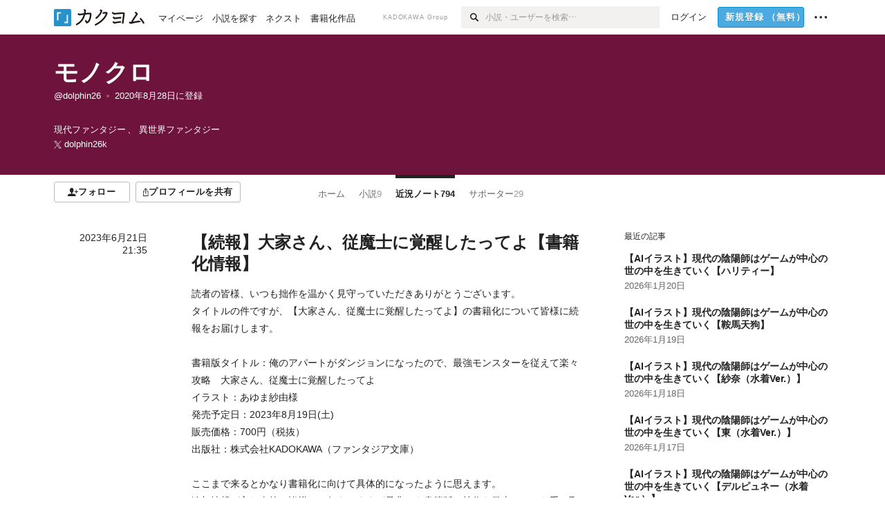

--- FILE ---
content_type: text/html; charset=utf-8
request_url: https://kakuyomu.jp/users/dolphin26/news/16817330659208532915
body_size: 16459
content:
<!DOCTYPE html><html lang="ja"><head><meta charSet="utf-8" data-next-head=""/><meta name="viewport" content="width=device-width, minimum-scale=1.0, maximum-scale=1.0, user-scalable=no, viewport-fit=cover" data-next-head=""/><link rel="manifest" href="/manifest.json" data-next-head=""/><link rel="icon" sizes="256x256" href="/images/brand/favicons/app-256.png" data-next-head=""/><link rel="shortcut icon" href="/images/brand/favicons/favicon.ico" data-next-head=""/><link rel="apple-touch-icon" sizes="180x180" href="/images/brand/favicons/ios-180.png" data-next-head=""/><link rel="apple-touch-icon" sizes="152x152" href="/images/brand/favicons/ios-152.png" data-next-head=""/><link rel="apple-touch-icon" sizes="120x120" href="/images/brand/favicons/ios-120.png" data-next-head=""/><link rel="apple-touch-icon" sizes="76x76" href="/images/brand/favicons/ios-76.png" data-next-head=""/><link rel="apple-touch-icon" href="/images/brand/favicons/ios-60.png" data-next-head=""/><meta name="apple-itunes-app" content="app-id=1081762516" data-next-head=""/><meta name="keywords" content="カクヨム,kakuyomu,KADOKAWA,はてな,無料,小説,Web小説,ライトノベル,投稿,二次創作" data-next-head=""/><title data-next-head="">【続報】大家さん、従魔士に覚醒したってよ【書籍化情報】／モノクロの近況ノート - カクヨム</title><meta name="robots" content="index,follow" data-next-head=""/><meta name="description" content="読者の皆様、いつも拙作を温かく見守っていただきありがとうございます。
タイトルの件ですが、【大家さん、従魔士に覚醒したってよ】の書籍化について皆様に続報をお届けします。

書籍版タイトル：俺のアパー…" data-next-head=""/><meta name="twitter:card" content="summary_large_image" data-next-head=""/><meta name="twitter:site" content="@kaku_yomu" data-next-head=""/><meta property="og:title" content="【続報】大家さん、従魔士に覚醒したってよ【書籍化情報】／モノクロの近況ノート - カクヨム" data-next-head=""/><meta property="og:description" content="読者の皆様、いつも拙作を温かく見守っていただきありがとうございます。
タイトルの件ですが、【大家さん、従魔士に覚醒したってよ】の書籍化について皆様に続報をお届けします。

書籍版タイトル：俺のアパー…" data-next-head=""/><meta property="og:url" content="https://kakuyomu.jp/users/dolphin26/news/16817330659208532915" data-next-head=""/><meta property="og:type" content="article" data-next-head=""/><meta property="og:image" content="https://cdn-static.kakuyomu.jp/images/common/ogimage.png" data-next-head=""/><meta property="og:site_name" content="カクヨム - 「書ける、読める、伝えられる」新しいWeb小説サイト" data-next-head=""/><link rel="preload" href="/_next/static/css/39b90c87176b2424.css" as="style"/><link rel="preload" href="/_next/static/css/b4f3c961cbd66a82.css" as="style"/><link rel="preload" href="/_next/static/css/54682ab967aa0a28.css" as="style"/><link rel="preload" href="/_next/static/css/a14ace2c078739d5.css" as="style"/><link rel="preload" href="/_next/static/css/fd0829b88a1c292e.css" as="style"/><link rel="preload" href="/_next/static/css/4acc8af2358e618a.css" as="style"/><link rel="stylesheet" href="/_next/static/css/39b90c87176b2424.css" data-n-g=""/><link rel="stylesheet" href="/_next/static/css/b4f3c961cbd66a82.css" data-n-p=""/><link rel="stylesheet" href="/_next/static/css/54682ab967aa0a28.css" data-n-p=""/><link rel="stylesheet" href="/_next/static/css/a14ace2c078739d5.css" data-n-p=""/><link rel="stylesheet" href="/_next/static/css/fd0829b88a1c292e.css" data-n-p=""/><link rel="stylesheet" href="/_next/static/css/4acc8af2358e618a.css" data-n-p=""/><noscript data-n-css=""></noscript><script defer="" noModule="" src="/_next/static/chunks/polyfills-42372ed130431b0a.js"></script><script src="/_next/static/chunks/webpack-c85b6fba095626f4.js" defer=""></script><script src="/_next/static/chunks/framework-96ee9f41dd0e931c.js" defer=""></script><script src="/_next/static/chunks/main-2f8098e69b432741.js" defer=""></script><script src="/_next/static/chunks/pages/_app-3fd321c8d4f2ec9d.js" defer=""></script><script src="/_next/static/chunks/379-ebad3374b6307609.js" defer=""></script><script src="/_next/static/chunks/1820-4a204bd1655b5de9.js" defer=""></script><script src="/_next/static/chunks/2867-3dd2b226244a4019.js" defer=""></script><script src="/_next/static/chunks/8992-93532b34383e46ea.js" defer=""></script><script src="/_next/static/chunks/5391-6d1012512724e0df.js" defer=""></script><script src="/_next/static/chunks/5487-0e97e48982c30881.js" defer=""></script><script src="/_next/static/chunks/8254-4f68f6a8dfa7159d.js" defer=""></script><script src="/_next/static/chunks/5751-9cbaf8518313383e.js" defer=""></script><script src="/_next/static/chunks/3682-474b9bb22ffdb494.js" defer=""></script><script src="/_next/static/chunks/1548-8c465a53b34f06d0.js" defer=""></script><script src="/_next/static/chunks/824-df7bde710a615d87.js" defer=""></script><script src="/_next/static/chunks/7669-ed4268a1ee4aa120.js" defer=""></script><script src="/_next/static/chunks/1304-7933a2483907ce8f.js" defer=""></script><script src="/_next/static/chunks/5055-2eb9c78d91e5a53b.js" defer=""></script><script src="/_next/static/chunks/3481-beed94442c5fb1f0.js" defer=""></script><script src="/_next/static/chunks/1376-5229109e644a5d26.js" defer=""></script><script src="/_next/static/chunks/8041-286be9bf3e3e9034.js" defer=""></script><script src="/_next/static/chunks/pages/users/%5BuserScreenName%5D/news/%5BuserNewsEntryId%5D-d8b59159477e4e99.js" defer=""></script><script src="/_next/static/MxK3dizAM1s3MVBLENQBu/_buildManifest.js" defer=""></script><script src="/_next/static/MxK3dizAM1s3MVBLENQBu/_ssgManifest.js" defer=""></script></head><body><link rel="preload" as="image" href="https://cdn-static.kakuyomu.jp/image/P87aZKi0"/><div id="__next"><div id="template-root" class="Root_container__wvsyR Root_regular__eU0o_ isRegular"><div><div id="app"><div class="RegularMediaGlobalHeader_regularGlobalHeader__hFOw3 RegularMediaGlobalHeader_fixed__K9_Qv"><div class="ConstrainWidthLayout_constrainWidthLayout__h5f9f ConstrainWidthLayout_isRegular__oUKa9 ConstrainWidthLayout_fluidWidth__AmZWJ"><div class="RegularMediaGlobalHeader_inner__Yy7SH"><div class="RegularMediaGlobalHeader_primary___yfx6"><div class="RegularMediaGlobalHeader_logo__vHZpg"><a href="/" class="LinkAppearance_link__POVTP"><svg class="Logo_kakuyomuLogo__o0o0_ " height="25" viewBox="0 0 132 25" width="132" xmlns="http://www.w3.org/2000/svg" role="img" aria-label="カクヨム"><rect fill="#2792ca" height="24.90953" rx="1.64958" width="24.90953" y=".09047"></rect><path d="m6.509 16.469h-1.966v-11.835h5.608v1.965h-3.642z" fill="#fff"></path><path d="m20.367 20.457h-5.2v-1.966h3.234v-9.87h1.966z" fill="#fff"></path><g fill="#231815"><path d="m51.79962 5.35384c-1.32522.03565-3.25717.14635-5.88463.42815a26.995 26.995 0 0 0 .35582-4.29857v-.0901l-2.32138-1.39332-1.18985 1.98291 1.20847.72541a21.535 21.535 0 0 1 -.41388 3.35173c-1.82387.23239-3.90253.53475-6.27724.93394l-1.97606-1.10578-1.12934 2.01769 2.69 1.505.05532-.00959c.05134-.00873 2.72064-.46406 6.0191-.90834a21.73291 21.73291 0 0 1 -11.1559 13.2503l-.14131.07174 1.04226 2.06644.14267-.07449a23.93558 23.93558 0 0 0 12.58973-15.62796c2.06812-.24439 4.18865-.44611 5.94789-.50944.66768 0 .65817.11509.64267.56481-.56754 6.98884-2.88942 9.51545-3.86772 9.97608a5.784 5.784 0 0 0 -2.18363-2.46981l-.13282-.09228-1.29611 1.93663.15281.08324a3.72124 3.72124 0 0 1 1.64813 2.56569.83889.83889 0 0 0 .9755.68836c5.31813-.6522 6.68684-8.42016 7.03633-12.71259.09212-1.68176-.24672-2.86288-2.53683-2.85585z"></path><path d="m61.43365 14.49378c4.89059-3.95761 7.80677-8.03077 8.66773-12.10585l.06244-.28261-2.8321-1.69757-1.18986 1.98264 1.35362.81222c-.474 1.47794-2.11764 5.12446-7.51622 9.49392l-.1235.1 1.45439 1.79724z"></path><path d="m71.20414 4.6049-.14952.0304a16.20882 16.20882 0 0 1 -1.02924 2.36543s1.46989-.15372 2.32551-.234c.74554-.06992 1.18277-.12064 1.8898-.16239.68978-.03159.80093.0975.63016.549-1.302 3.25163-5.0845 9.72652-15.89714 15.0209l-.14295.0701 1.01706 2.07684.14267-.06956c12.07083-5.91062 16.06023-13.2267 17.36676-17.11154.35229-1.12081.50349-2.89987-1.98227-2.88909-1.0184.04607-2.40205.14771-4.17084.35391z"></path><path d="m97.294 11.44867c-3.51453.14842-7.81416.72345-9.18229.89762l-1.83421-1.55982-1.499 1.76274 2.791 2.32494.07065-.011c.057-.00876 5.6579-.92172 9.68616-1.0915l.28011-2.32987z"></path><path d="m96.78681 17.62064a40.54123 40.54123 0 0 0 -9.00594 1.19961l-1.81011-1.41989-1.42728 1.82 2.74776 2.15351.08-.02547a36.66524 36.66524 0 0 1 9.41664-1.4154l.27813-2.30216c-.13423-.01174-.2792-.0102-.2792-.0102z"></path><path d="m123.7343 16.75852a78.21841 78.21841 0 0 0 -8.93237 1.56766c-.18664.04246-.53.08828-.23932-.41463 1.95012-3.37348 4.68325-7.25778 6.18118-9.33111.71758-.99254.93-1.82681.13028-2.49871l-2.70293-2.3035-1.49957 1.76 2.102 1.7915a93.76352 93.76352 0 0 0 -7.46747 11.73842l-1.95717-.96483-1.02253 2.07383 2.88413 1.4218.058-.01588a100.85871 100.85871 0 0 1 12.98517-2.55579l1.33322-.13371a9.12374 9.12374 0 0 0 -1.85262-2.13505z"></path><path d="m130.96352 20.39321c-1.41742-3.747-5.312-7.31275-5.47744-7.46281l-.11775-.1068-1.55489 1.71153.11775.10707c.0367.03286 3.65966 3.37212 4.87005 6.569l.05587.14869 2.16282-.818z"></path><path d="m87.45664 5.8359-2.56209-1.68113-1.269 1.93362 3.267 2.14311.05745-.00658c3.574-.46762 6.96756-.81676 12.093-1.04168 1.15509-.08042 1.08244.02336.95084.86043l-1.7532 12.91394 2.29153.31081s1.70691-12.5877 1.87517-13.81276.07955-2.62489-2.31312-2.59426c-3.21591.10503-8.2074.39086-12.63758.9745z"></path></g></svg></a></div><ul class="RegularMediaGlobalHeader_links__DudoA"><li class="RegularGlobalHeaderLink_link__uLcBV RegularGlobalHeaderLink_reducePaddingZero__SHdso"><a href="/my/antenna/works" class="LinkAppearance_link__POVTP"><span class="">マイページ</span></a></li><li class="RegularGlobalHeaderLink_link__uLcBV "><a href="/explore" class="LinkAppearance_link__POVTP"><span class="">小説を探す</span></a></li><li class="RegularGlobalHeaderLink_link__uLcBV "><a href="/next" class="LinkAppearance_link__POVTP"><span class="">ネクスト</span></a></li><li class="RegularGlobalHeaderLink_link__uLcBV "><a href="/publication/" class="LinkAppearance_link__POVTP"><span class="">書籍化作品</span></a></li></ul></div><div class="RegularMediaGlobalHeader_secondary__pTLT4"><div class="RegularMediaGlobalHeader_kadokawaGroup__p0ZLV">KADOKAWA Group</div><div class="RegularGlobalHeaderSearchForm_searchForm__YyJBc"><form class="RegularGlobalHeaderSearchForm_form__kusGu" action="/search" method="GET"><input class="RegularGlobalHeaderSearchForm_input__QzUPB" type="text" placeholder="小説・ユーザーを検索…" autoComplete="on" name="q"/><button class="RegularGlobalHeaderSearchForm_submit___d3g0" type="submit" aria-label="検索"><svg xmlns="http://www.w3.org/2000/svg" class="Icons_icon__kQc4i" width="12" height="12" viewBox="0 0 12 12"><path d="m7.00444 6.99871a3.1732 3.1732 0 1 1 0-4.48376 3.18107 3.18107 0 0 1 0 4.48376zm1.11521-5.60661a4.753 4.753 0 1 0 -.73329 7.32525l3.0019 2.99427a.94521.94521 0 0 0 1.33674-1.33673l-3.00956-2.99426a4.75212 4.75212 0 0 0 -.59579-5.98853z" fill="currentColor"></path></svg></button></form></div><ul class="RegularMediaGlobalHeader_links__DudoA RegularMediaGlobalHeader_isGuest__9pnlv"><li class="GlobalHeaderGuestLink_guestLink___fXtl"><a href="/login?location=%2Fusers%2Fdolphin26%2Fnews%2F16817330659208532915"><span>ログイン</span></a></li><li class="RegularMediaGlobalHeader_signupButton__5cUj8"><a href="/signup" class="LinkAppearance_link__POVTP"><span class="ButtonAppearance_buttonAppearance__bQQjV ButtonAppearance_medium__fRMEE ButtonAppearance_primary__hlhrN   "><div class="RegularMediaGlobalHeader_signupButtonLabel__BWzhx">新規登録<span>（無料）</span></div></span></a></li><li><div class="RegularGlobalHeaderInfoItem_menuButton__Pj_lo"><svg xmlns="http://www.w3.org/2000/svg" class="" width="18" height="18" viewBox="0 0 18 18"><circle fill="currentColor" cx="1.93671" cy="8.93127" r="1.78551"></circle><circle fill="currentColor" cx="9.1512" cy="8.93127" r="1.78551"></circle><circle fill="currentColor" cx="16.36569" cy="8.93127" r="1.78551"></circle></svg></div></li></ul></div></div></div></div><div class="DefaultTemplate_fixed__DLjCr  DefaultTemplate_isWeb__QRPlB "><div class="ProfileHeader_profileHeader__Xnj4I"><div style="background:#6E133C"><div class="ConstrainWidthLayout_constrainWidthLayout__h5f9f ConstrainWidthLayout_isRegular__oUKa9 ConstrainWidthLayout_fluidWidth__AmZWJ"><div class="NormalUserProfileHeader_normalUserProfileHeader__H5J2Q"><h1 class="Heading_heading__lQ85n Heading_left__RVp4h Heading_size-2l__rAFn3"><div class="HeaderTextColorByUserColor_white__kOncn"><a href="/users/dolphin26" class="LinkAppearance_link__POVTP LinkAppearance_hoverunderline__gChlS">モノクロ</a></div></h1><div class="HeaderTextColorByUserColor_white__kOncn"><div class="NormalUserProfileHeader_metaContents__O90lV Gap_size-4l___YwbP Gap_direction-y__Ee6Qv"><ul class="Meta_meta__7tVPt Meta_disc__uPSnA Meta_translucent__mn_6c Meta_lineHeightXsmall__66NnD Meta_fontSizeSmall__PPGF7 "><li class="Meta_metaItemWrapper__JzV2P Meta_normal__u9LT4"><div class="Meta_metaItem__8eZTP"><a href="/users/dolphin26" class="LinkAppearance_link__POVTP LinkAppearance_hoverunderline__gChlS">@dolphin26</a></div></li><li class="Meta_metaItemWrapper__JzV2P Meta_normal__u9LT4"><div class="Meta_metaItem__8eZTP"><time dateTime="2020-08-28T11:42:02.000Z">2020年8月28日</time>に登録</div></li></ul><div><ul class="Meta_meta__7tVPt Meta_comma__6_IEm Meta_inherit__Hhml2 Meta_lineHeightSmall__UdKXq Meta_fontSizeSmall__PPGF7 "><li class="Meta_metaItemWrapper__JzV2P Meta_normal__u9LT4"><div class="Meta_metaItem__8eZTP">現代ファンタジー</div></li><li class="Meta_metaItemWrapper__JzV2P Meta_normal__u9LT4"><div class="Meta_metaItem__8eZTP">異世界ファンタジー</div></li></ul><div class="UserHeaderItem_twitterLink__SmH81"><a href="https://twitter.com/dolphin26k" target="_blank" rel="noopener" class="LinkAppearance_link__POVTP LinkAppearance_hoverunderline__gChlS"><div class="UserHeaderItem_twitterLinkInner__FWnp0"><svg xmlns="http://www.w3.org/2000/svg" class="Icons_icon__kQc4i" width="250" height="250" viewBox="0 0 250 250"><path d="M148.023 106.062L238.113 1.34009H216.764L138.539 92.269L76.0611 1.34009H4L98.4792 138.841L4 248.658H25.3496L107.957 152.634L173.939 248.658H246L148.018 106.062H148.023ZM118.782 140.052L109.209 126.36L33.0422 17.4118H65.834L127.301 105.337L136.874 119.029L216.774 233.317H183.983L118.782 140.057V140.052Z" fill="currentColor"></path></svg><span>dolphin26k</span></div></a></div></div></div></div></div></div></div></div><div class="ConstrainWidthLayout_constrainWidthLayout__h5f9f ConstrainWidthLayout_isRegular__oUKa9 ConstrainWidthLayout_fixedWidth__mR65l"><nav role="navigation" class="ProfileNavigationBar_navigation__f30LZ"><div class="ProfileNavigationBar_navigationButtonWrapper__9zjRz"><ul class="ProfileNavigationBar_followButtonList__MD_ku"><li><button type="button" class="Button_button__kcHya Button_widthauto__ahiiT Button_heightauto__BdNgx"><span style="width:110px" class="ButtonAppearance_buttonAppearance__bQQjV ButtonAppearance_medium__fRMEE ButtonAppearance_simple__wr58B   "><div class="Layout_layout__5aFuw Layout_items-normal__4mOqD Layout_justify-center__CcJQB Layout_direction-row__boh0Z Layout_gap-4s__C_lVp"><svg xmlns="http://www.w3.org/2000/svg" class="Icons_icon__kQc4i" height="140" width="175" viewBox="0 0 175 140"><path d="m174.3 57.949h-25.34v-25.4296h-10.64v25.4296h-25.517v10.633h25.517v25.5192h10.64v-25.5192h25.34zm-98.7115 40.7596v-18.1636c12.7596-5.2276 21.98-20.8222 21.98-39.34 0-22.68-5.0512-41.20200928-31.2788-41.20200928-26.32 0-31.367 18.51920928-31.367 41.20200928 0 18.5192 9.3926 34.202 22.1522 39.431v18.1622c-58.92884 1.9488-57.07524269 20.9108-57.07524269 41.2018h135.48734269c0-22.949 1.949-39.961-59.8985-41.2914z" fill="currentColor"></path></svg><div>フォロー</div></div></span></button></li><li><button type="button" class="Button_button__kcHya Button_widthauto__ahiiT Button_heightauto__BdNgx"><span class="ButtonAppearance_buttonAppearance__bQQjV ButtonAppearance_medium__fRMEE ButtonAppearance_simple__wr58B   "><span class="ShareButton_share__Vjk5Q"><svg xmlns="http://www.w3.org/2000/svg" class="Icons_icon__kQc4i" fill="none" height="14" viewBox="0 0 10 14" width="10"><path clip-rule="evenodd" d="m5.18341 9.61552v-7.48561l2.0519 2.18869.72953-.68394-3.28143-3.5002-3.28144 3.5002.72954.68394 2.0519-2.18869v7.48561zm-2.59309-4.25h-2.59032v8.49998h9.4v-8.49998h-2.6v1h1.6v6.49998h-7.4v-6.49998h1.59032z" fill="currentColor" fill-rule="evenodd"></path></svg><span>プロフィールを共有</span></span></span></button><div></div></li></ul></div><div class="ProfileNavigationBar_profileTabWrapper__AKt7h"><ul class="Tab_ul__raAoj"><li class="ProfileTab_tabVisibleWrapper__ZV7WO"><ul class="ProfileTab_tabVisibleList__3NURj"><li class=""><a href="/users/dolphin26" class="LinkAppearance_link__POVTP LinkAppearance_block__UJrud"><div class="TabItem_tabItem__zfuRk TabItem_paddings-pr-1s__dE75v"><div class="TabItem_tabItemInner__CKeDv TabItem_border-top__CT0J_"><span>ホーム</span></div></div></a></li><li class=""><a href="/users/dolphin26/works" class="LinkAppearance_link__POVTP LinkAppearance_block__UJrud"><div class="TabItem_tabItem__zfuRk TabItem_paddings-px-1s__FZgiM"><div class="TabItem_tabItemInner__CKeDv TabItem_border-top__CT0J_"><span>小説</span><span class="Count_count__wZuab"><span class="TabItem_tabItemCount__DGkA6">9</span></span></div></div></a></li><li class=""><a href="/users/dolphin26/news" class="LinkAppearance_link__POVTP LinkAppearance_block__UJrud"><div class="TabItem_tabItem__zfuRk TabItem_active__56uVd TabItem_paddings-px-1s__FZgiM"><div class="TabItem_tabItemInner__CKeDv TabItem_border-top__CT0J_"><span>近況ノート</span><span class="Count_count__wZuab"><span class="TabItem_tabItemCount__DGkA6">794</span></span></div></div></a></li><li class=""><a href="/users/dolphin26/supporters" class="LinkAppearance_link__POVTP LinkAppearance_block__UJrud"><div class="TabItem_tabItem__zfuRk TabItem_paddings-px-1s__FZgiM"><div class="TabItem_tabItemInner__CKeDv TabItem_border-top__CT0J_"><span>サポーター</span><span class="Count_count__wZuab"><span class="TabItem_tabItemCount__DGkA6">29</span></span></div></div></a></li></ul></li></ul></div></nav><div class="ProfileTemplate_content__m3zNT"><div class=" Gap_size-4l___YwbP Gap_direction-y__Ee6Qv"><div class="UserNewsEntry_userNewsEntry__jBl0e"><div class="StackLayout_stackLayout__ISVxj StackLayout_isRegular__4kuZy StackLayout_initial__rTBCk StackLayout_xlarge__yUjZN"><div style="width:135px"><div class="UserNewsEntry_time__ngJR9"><time dateTime="2023-06-21T21:35:11.000Z">2023年6月21日 21:35</time></div></div><div class="StackLayout_center__BinGr" style="min-width:0"><div class=" Gap_size-4l___YwbP Gap_direction-y__Ee6Qv"><div class=" Gap_size-m__thYv4 Gap_direction-y__Ee6Qv"><div class=" Gap_size-5s__Zrs2X Gap_direction-y__Ee6Qv"><h2 class="Heading_heading__lQ85n Heading_left__RVp4h Heading_size-1l__ncs7B">【続報】大家さん、従魔士に覚醒したってよ【書籍化情報】</h2></div><div><div class=" Gap_size-4l___YwbP Gap_direction-y__Ee6Qv"><div class=" Gap_size-m__thYv4 Gap_direction-y__Ee6Qv"><div>読者の皆様、いつも拙作を温かく見守っていただきありがとうございます。<br/>タイトルの件ですが、【大家さん、従魔士に覚醒したってよ】の書籍化について皆様に続報をお届けします。<br/><br/>書籍版タイトル：俺のアパートがダンジョンになったので、最強モンスターを従えて楽々攻略　大家さん、従魔士に覚醒したってよ<br/>イラスト：あゆま紗由様<br/>発売予定日：2023年8月19日(土)<br/>販売価格：700円（税抜）<br/>出版社：株式会社KADOKAWA（ファンタジア文庫）<br/><br/>ここまで来るとかなり書籍化に向けて具体的になったように思えます。<br/>追加情報が入り次第、皆様にお伝えしますが是非とも書籍版の拙作を発売してから手に取っていただければ幸いです。<br/>最後になりますが、あゆま紗由様よりいただいているサクラ（リリスVer）のラフ画を紹介いたしますのでそちらもご覧下さい。<br/>ラフ画でも十分可愛いので、これがイラストとして完成したらどうなるのか楽しみで仕方ありません。<br/><br/>モノクロ</div><div class="partialGiftWidgetWeakText WeakText_weakText__k2on6 WeakText_regular__X06bc "><div class="partialGiftWidgetActivityName"><a href="/users/dolphin26" class="LinkAppearance_link__POVTP">モノクロ</a></div></div><a class="ReadableUserNewsEntryBody_imageLink__VzpnC" target="_blank" rel="noopener" href="https://cdn-static.kakuyomu.jp/image/P87aZKi0"><img class="ReadableUserNewsEntryBody_img__Djm8f" src="https://cdn-static.kakuyomu.jp/image/P87aZKi0" alt=""/></a></div><div class=" Gap_size-m__thYv4 Gap_direction-y__Ee6Qv"><div class="Layout_layout__5aFuw Layout_items-normal__4mOqD Layout_justify-spaceBetween__dQcuh Layout_direction-row__boh0Z"><div class="Layout_layout__5aFuw Layout_items-center__IBCoH Layout_justify-normal__zqNe7 Layout_direction-row__boh0Z"><button type="button" class="Button_button__kcHya Button_widthauto__ahiiT Button_heightauto__BdNgx"><div class="Box_box__sHu1L Box_padding-pr-1s__Ey0QO"><div class="Typography_fontSize-3l__zYLOs Typography_color-lightGray__D4PXo Typography_hoverColor-gray__goe38 Typography_disabledColor-paleGray__UC9Q_ Base_inline__bKcc9"><span class="UserNewsEntryLikeSection_iconLike__8J6yr"><svg xmlns="http://www.w3.org/2000/svg" class="Icons_icon__kQc4i" height="140" width="160" viewBox="0 0 160 140"><path fill="currentColor" d="m25.5503 59h-25.5503v81.452h25.5503z"></path><path fill="currentColor" d="m160 76.7972v-19.2715h-59.24v-57.5257h-21.2895l-39.4583 76.7972h-.0122v63.2028h96.347z"></path></svg></span></div></div></button><button type="button" class="Button_button__kcHya Button_widthauto__ahiiT Button_heightauto__BdNgx"><div class="Layout_layout__5aFuw Layout_items-end__6mzy5 Layout_justify-normal__zqNe7 Layout_direction-row__boh0Z Layout_gap-5s__RcxLn"><span>15<!-- -->件<!-- -->のいいね</span><div class="Typography_lineHeight-unit__1hryM Base_inline__bKcc9"><svg xmlns="http://www.w3.org/2000/svg" class="Icons_icon__kQc4i Icons_withText__5RI4r" fill="none" width="140" height="140" viewBox="0 0 140 140"><path d="m4.14526 38.8624 63.69024 63.6876 64.5495-64.55" stroke="currentColor" stroke-miterlimit="10" stroke-width="8.4"></path></svg></div></div></button></div><ul class="SocialButtons_socialButtons__LDyKu"><li><a class="SocialButtons_socialButtonsLink__dO__k" href="https://twitter.com/intent/tweet?url=https%3A%2F%2Fkakuyomu.jp%2Fusers%2Fdolphin26%2Fnews%2F16817330659208532915&amp;text=%E3%80%90%E7%B6%9A%E5%A0%B1%E3%80%91%E5%A4%A7%E5%AE%B6%E3%81%95%E3%82%93%E3%80%81%E5%BE%93%E9%AD%94%E5%A3%AB%E3%81%AB%E8%A6%9A%E9%86%92%E3%81%97%E3%81%9F%E3%81%A3%E3%81%A6%E3%82%88%E3%80%90%E6%9B%B8%E7%B1%8D%E5%8C%96%E6%83%85%E5%A0%B1%E3%80%91+-+%E3%82%AB%E3%82%AF%E3%83%A8%E3%83%A0" target="_blank" rel="noopener"><svg class="SocialIcons_icon__aiV0m SocialIcons_sphere__hnlcA" xmlns="http://www.w3.org/2000/svg" width="14" height="14" viewBox="0 0 1000 1000"><title>X</title><rect width="1000" height="1000" fill="#000"></rect><path d="M547.568 461.368L733.704 245H689.596L527.974 432.87L398.887 245H250L445.205 529.092L250 755.987H294.111L464.788 557.591L601.113 755.987H750L547.557 461.368H547.568ZM487.152 531.595L467.374 503.306L310.005 278.206H377.756L504.755 459.869L524.533 488.158L689.617 724.292H621.865L487.152 531.606V531.595Z" fill="#fff"></path></svg></a></li><li><a class="SocialButtons_socialButtonsLink__dO__k" href="https://www.facebook.com/dialog/share?app_id=262423687522464&amp;href=https%3A%2F%2Fkakuyomu.jp%2Fusers%2Fdolphin26%2Fnews%2F16817330659208532915" target="_blank" rel="noopener"><svg class="SocialIcons_icon__aiV0m SocialIcons_sphere__hnlcA" xmlns="http://www.w3.org/2000/svg" width="14" height="14" viewBox="0 0 1000 1000"><title>Facebook</title><rect width="1000" height="1000" fill="#3c5998"></rect><path d="M633.8473,1000.00564V665.46021H746.14273l16.81151-130.37936H633.8473V451.83963c0-37.74837,10.48186-63.47253,64.61514-63.47253l69.04054-.0314V271.72556c-11.94524-1.5867-52.92593-5.13655-100.60461-5.13655-99.54065,0-167.68816,60.75876-167.68816,172.34113v96.15071H386.62864V665.46021H499.21021v334.54543Z" fill="#fff"></path></svg></a></li><li><a class="SocialButtons_socialButtonsLink__dO__k" href="http://b.hatena.ne.jp/add?mode=confirm&amp;url=https%3A%2F%2Fkakuyomu.jp%2Fusers%2Fdolphin26%2Fnews%2F16817330659208532915" target="_blank" rel="noopener"><svg class="SocialIcons_icon__aiV0m SocialIcons_sphere__hnlcA" xmlns="http://www.w3.org/2000/svg" width="14" height="14" viewBox="0 0 1000 1000"><title>はてなブックマーク</title><rect x="1" width="1000" height="1000" fill="#02a4de"></rect><rect x="653.85" y="287.47" width="92.27" height="280.38" fill="#fff"></rect><path d="M511.12,309.7C497.8,302.37,481.59,297.09,463,294c-19-3-53-4.57-100.89-4.57H248.67V710.56h117c48.08,0,83.36-1.66,104.87-4.93,20.71-3.25,38.46-8.77,52.71-16.39A95.18,95.18,0,0,0,562.9,650.5c9.36-16.92,13.92-36.06,13.92-58.52,0-30.7-8.29-55.47-24.62-73.62s-39.34-28.55-68.54-30.76l-26.12-2,25.27-6.89C509,471.58,528.24,461,540,447.38c11.62-13.35,17.51-31.92,17.51-55.18,0-18.35-4-34.83-11.86-49C537.73,329.29,526.09,318,511.12,309.7ZM348.54,375.76h29.7c30.22,0,50.24,3.45,61.2,10.55,11.35,7.49,17.09,20.23,17.09,37.87,0,17.12-6.15,29.5-18.28,36.79-11.73,6.84-31.91,10.15-61.78,10.15H348.54ZM474.74,592.1c0,17.88-6.56,30.91-19.48,38.73C443.06,638.32,423,642,394,642h-45.5v-103H395.8c29.78,0,49.78,3.77,61.12,11.52C468.73,558.41,474.74,572.42,474.74,592.1Z" fill="#fff"></path><path d="M700,605.82a53.36,53.36,0,1,0,53.35,53.35A53.41,53.41,0,0,0,700,605.82Z" fill="#fff"></path></svg></a></li></ul></div></div></div></div></div><div id="commentSection"><header class="UserNewsEntryFooterCommentSection_commentHeader__9dmh4"><h3 class="Heading_heading__lQ85n Heading_left__RVp4h Heading_size-1s___G7AX">7件の<!-- -->コメント</h3></header><ul><li><div class="UserNewsComment_userNewsComment__iwLrr UserNewsComment_regular__pJZqY" id="comment-16817330659208629877"><div class="UserNewsComment_header__g6o7c"><div class=" Gap_size-4s__F67Nf Gap_direction-y__Ee6Qv"><h3 class="Heading_heading__lQ85n Heading_left__RVp4h Heading_size-1s___G7AX"><div class="partialGiftWidgetActivityName"><a href="/users/kairal" class="LinkAppearance_link__POVTP">@kairal</a></div></h3><div class="partialGiftWidgetWeakText WeakText_weakText__k2on6 WeakText_regular__X06bc "><time dateTime="2023-06-21T21:39:30.000Z">2023年6月21日 21:39</time></div></div></div><div class="UserNewsComment_body__2Qruj">楽しみです。</div></div></li><li><div class="UserNewsComment_userNewsComment__iwLrr UserNewsComment_regular__pJZqY" id="comment-16817330659209333419"><div class="UserNewsComment_header__g6o7c"><div class=" Gap_size-4s__F67Nf Gap_direction-y__Ee6Qv"><h3 class="Heading_heading__lQ85n Heading_left__RVp4h Heading_size-1s___G7AX"><div class="partialGiftWidgetActivityName"><a href="/users/nyoirinkanzeonbosatsu1356" class="LinkAppearance_link__POVTP">@nyoirinkanzeonbosatsu1356</a></div></h3><div class="partialGiftWidgetWeakText WeakText_weakText__k2on6 WeakText_regular__X06bc "><time dateTime="2023-06-21T22:07:04.000Z">2023年6月21日 22:07</time></div></div></div><div class="UserNewsComment_body__2Qruj">出版社はどちらからですか？</div></div></li><li><div class="UserNewsComment_userNewsComment__iwLrr UserNewsComment_regular__pJZqY" id="comment-16817330659209635839"><div class="UserNewsComment_header__g6o7c"><div class=" Gap_size-4s__F67Nf Gap_direction-y__Ee6Qv"><h3 class="Heading_heading__lQ85n Heading_left__RVp4h Heading_size-1s___G7AX"><div class="partialGiftWidgetActivityName"><a href="/users/dolphin26" class="LinkAppearance_link__POVTP">モノクロ</a></div></h3><div class="partialGiftWidgetWeakText WeakText_weakText__k2on6 WeakText_regular__X06bc "><time dateTime="2023-06-21T22:17:13.000Z">2023年6月21日 22:17</time></div></div></div><div class="UserNewsComment_body__2Qruj">@kairalさん<br/>ありがとうございます。<br/><br/>@nyoirinkanzeonbosatsu1356さん<br/>株式会社KADOKAWAのファンタジア文庫です。</div></div></li><li><div class="UserNewsComment_userNewsComment__iwLrr UserNewsComment_regular__pJZqY" id="comment-16817330659211987845"><div class="UserNewsComment_header__g6o7c"><div class=" Gap_size-4s__F67Nf Gap_direction-y__Ee6Qv"><h3 class="Heading_heading__lQ85n Heading_left__RVp4h Heading_size-1s___G7AX"><div class="partialGiftWidgetActivityName"><a href="/users/baguman" class="LinkAppearance_link__POVTP">@baguman</a></div></h3><div class="partialGiftWidgetWeakText WeakText_weakText__k2on6 WeakText_regular__X06bc "><time dateTime="2023-06-21T23:25:52.000Z">2023年6月21日 23:25</time></div></div></div><div class="UserNewsComment_body__2Qruj">必ず、買います！</div></div></li><li><div class="UserNewsComment_userNewsComment__iwLrr UserNewsComment_regular__pJZqY" id="comment-16817330659212187871"><div class="UserNewsComment_header__g6o7c"><div class=" Gap_size-4s__F67Nf Gap_direction-y__Ee6Qv"><h3 class="Heading_heading__lQ85n Heading_left__RVp4h Heading_size-1s___G7AX"><div class="partialGiftWidgetActivityName"><a href="/users/dolphin26" class="LinkAppearance_link__POVTP">モノクロ</a></div></h3><div class="partialGiftWidgetWeakText WeakText_weakText__k2on6 WeakText_regular__X06bc "><time dateTime="2023-06-21T23:31:57.000Z">2023年6月21日 23:31</time></div></div></div><div class="UserNewsComment_body__2Qruj">@bagumanさん<br/>ありがとうございます！<br/>ぜひ買って下さいね！</div></div></li><li><div class="UserNewsComment_userNewsComment__iwLrr UserNewsComment_regular__pJZqY" id="comment-16817330659409399234"><div class="UserNewsComment_header__g6o7c"><div class=" Gap_size-4s__F67Nf Gap_direction-y__Ee6Qv"><h3 class="Heading_heading__lQ85n Heading_left__RVp4h Heading_size-1s___G7AX"><div class="partialGiftWidgetActivityName"><a href="/users/cry4themoon" class="LinkAppearance_link__POVTP">@cry4themoon</a></div></h3><div class="partialGiftWidgetWeakText WeakText_weakText__k2on6 WeakText_regular__X06bc "><time dateTime="2023-06-25T22:36:26.000Z">2023年6月25日 22:36</time></div></div></div><div class="UserNewsComment_body__2Qruj">サクラは創造神様にくりそつ。つまりこれが創造神様の御姿か……</div></div></li><li><div class="UserNewsComment_userNewsComment__iwLrr UserNewsComment_regular__pJZqY" id="comment-16817330659409691530"><div class="UserNewsComment_header__g6o7c"><div class=" Gap_size-4s__F67Nf Gap_direction-y__Ee6Qv"><h3 class="Heading_heading__lQ85n Heading_left__RVp4h Heading_size-1s___G7AX"><div class="partialGiftWidgetActivityName"><a href="/users/dolphin26" class="LinkAppearance_link__POVTP">モノクロ</a></div></h3><div class="partialGiftWidgetWeakText WeakText_weakText__k2on6 WeakText_regular__X06bc "><time dateTime="2023-06-25T22:44:56.000Z">2023年6月25日 22:44</time></div></div></div><div class="UserNewsComment_body__2Qruj">@cry4themoonさん<br/>まだ進化が2回控えてるので完璧に似てるわけではありませんが、顔は似てますね。</div></div></li></ul><section class="CommentSectionForm_commentSectionForm__csN0q "><div class="CommentSectionForm_message__lUzwG Gap_size-2s__Tv9t0 Gap_direction-y__Ee6Qv"><div>コメントの投稿には<a href="/signup" class="LinkAppearance_link__POVTP LinkAppearance_blue__o2Bzb LinkAppearance_hoverunderline__gChlS">ユーザー登録<span class="CommentSectionForm_parentheses__PTXOn">（無料）</span></a>が必要です。もしくは、<a href="/login?location=%2Fusers%2Fdolphin26%2Fnews%2F16817330659208532915" class="LinkAppearance_link__POVTP LinkAppearance_blue__o2Bzb LinkAppearance_hoverunderline__gChlS">ログイン</a></div><textarea id="write-a-comment" class="CommentSectionForm_textarea__bZ4yH" placeholder="コメントを入力…" disabled=""></textarea><div class="CommentSectionForm_dummy__MjWKK"><span style="width:auto" class="ButtonAppearance_buttonAppearance__bQQjV ButtonAppearance_large__SoS33 ButtonAppearance_disabled__9GMTn  ButtonAppearance_compactLarge__ShLCq ">投稿する</span></div></div></section></div><div class="Pager_pager__gcqr2 Pager_withSpacing__LZ1pB"><div class="Pager_prev__O1cID Pager_hasNotChildren__8apSw"><a href="/users/dolphin26/news/16817330659306622071" class="LinkAppearance_link__POVTP LinkAppearance_blue__o2Bzb LinkAppearance_hoverunderline__gChlS"><svg xmlns="http://www.w3.org/2000/svg" class="Icons_icon__kQc4i Icons_flip___IDrT Icons_withText__5RI4r Icons_end__LEYZP" width="72" height="140" viewBox="0 0 72 140" fill="none"><path d="M6 15L61 70L6 125" stroke="currentColor" stroke-width="15"></path></svg>【続報】大家さん、従魔士に覚醒したってよ【書籍化情報2】</a></div><div class="Pager_next__wQCbl Pager_hasNotChildren__8apSw"><a href="/users/dolphin26/news/16817330658125930522" class="LinkAppearance_link__POVTP LinkAppearance_blue__o2Bzb LinkAppearance_hoverunderline__gChlS">【8,000コメント到達記念】大家さん、従魔士に覚醒したってよ【イラスト披露します！】<svg xmlns="http://www.w3.org/2000/svg" class="Icons_icon__kQc4i Icons_withText__5RI4r Icons_start__Zasii" width="72" height="140" viewBox="0 0 72 140" fill="none"><path d="M6 15L61 70L6 125" stroke="currentColor" stroke-width="15"></path></svg></a></div></div></div></div><div style="width:300px"><aside class="UserNewsEntry_recentUserNewsEntries__AFkj1"><h3 class="Heading_heading__lQ85n Heading_left__RVp4h Heading_fontWeightNormal__ICa__ Heading_size-2s__Jb0dc">最近の記事</h3><ul><li class="UserNewsEntryRecentUserNewsEntries_listItem__MxIPY"><div><a href="/users/dolphin26/news/822139843597849851" class="LinkAppearance_link__POVTP LinkAppearance_block__UJrud"><div class="RecentUserNewsEntryItem_hoverEffect__WKQHE"><h3 class="Heading_heading__lQ85n Heading_left__RVp4h Heading_size-1s___G7AX">【AIイラスト】現代の陰陽師はゲームが中心の世の中を生きていく【ハリティー】</h3></div><div class="RecentUserNewsEntryItem_meta__XEtI1"><div class="partialGiftWidgetWeakText WeakText_weakText__k2on6 WeakText_regular__X06bc "><ul class="Meta_meta__7tVPt Meta_disc__uPSnA Meta_lightGray__mzmje   "><li class="Meta_metaItemWrapper__JzV2P Meta_normal__u9LT4"><div class="Meta_metaItem__8eZTP"><time dateTime="2026-01-20T21:55:30.000Z">2026年1月20日</time></div></li></ul></div></div></a></div></li><li class="UserNewsEntryRecentUserNewsEntries_listItem__MxIPY"><div><a href="/users/dolphin26/news/822139843534025794" class="LinkAppearance_link__POVTP LinkAppearance_block__UJrud"><div class="RecentUserNewsEntryItem_hoverEffect__WKQHE"><h3 class="Heading_heading__lQ85n Heading_left__RVp4h Heading_size-1s___G7AX">【AIイラスト】現代の陰陽師はゲームが中心の世の中を生きていく【鞍馬天狗】</h3></div><div class="RecentUserNewsEntryItem_meta__XEtI1"><div class="partialGiftWidgetWeakText WeakText_weakText__k2on6 WeakText_regular__X06bc "><ul class="Meta_meta__7tVPt Meta_disc__uPSnA Meta_lightGray__mzmje   "><li class="Meta_metaItemWrapper__JzV2P Meta_normal__u9LT4"><div class="Meta_metaItem__8eZTP"><time dateTime="2026-01-19T21:52:25.000Z">2026年1月19日</time></div></li></ul></div></div></a></div></li><li class="UserNewsEntryRecentUserNewsEntries_listItem__MxIPY"><div><a href="/users/dolphin26/news/822139843467614294" class="LinkAppearance_link__POVTP LinkAppearance_block__UJrud"><div class="RecentUserNewsEntryItem_hoverEffect__WKQHE"><h3 class="Heading_heading__lQ85n Heading_left__RVp4h Heading_size-1s___G7AX">【AIイラスト】現代の陰陽師はゲームが中心の世の中を生きていく【紗奈（水着Ver.）】</h3></div><div class="RecentUserNewsEntryItem_meta__XEtI1"><div class="partialGiftWidgetWeakText WeakText_weakText__k2on6 WeakText_regular__X06bc "><ul class="Meta_meta__7tVPt Meta_disc__uPSnA Meta_lightGray__mzmje   "><li class="Meta_metaItemWrapper__JzV2P Meta_normal__u9LT4"><div class="Meta_metaItem__8eZTP"><time dateTime="2026-01-18T21:50:46.000Z">2026年1月18日</time></div></li></ul></div></div></a></div></li><li class="UserNewsEntryRecentUserNewsEntries_listItem__MxIPY"><div><a href="/users/dolphin26/news/822139843397789945" class="LinkAppearance_link__POVTP LinkAppearance_block__UJrud"><div class="RecentUserNewsEntryItem_hoverEffect__WKQHE"><h3 class="Heading_heading__lQ85n Heading_left__RVp4h Heading_size-1s___G7AX">【AIイラスト】現代の陰陽師はゲームが中心の世の中を生きていく【東（水着Ver.）】</h3></div><div class="RecentUserNewsEntryItem_meta__XEtI1"><div class="partialGiftWidgetWeakText WeakText_weakText__k2on6 WeakText_regular__X06bc "><ul class="Meta_meta__7tVPt Meta_disc__uPSnA Meta_lightGray__mzmje   "><li class="Meta_metaItemWrapper__JzV2P Meta_normal__u9LT4"><div class="Meta_metaItem__8eZTP"><time dateTime="2026-01-17T21:57:17.000Z">2026年1月17日</time></div></li></ul></div></div></a></div></li><li class="UserNewsEntryRecentUserNewsEntries_listItem__MxIPY"><div><a href="/users/dolphin26/news/822139843333095626" class="LinkAppearance_link__POVTP LinkAppearance_block__UJrud"><div class="RecentUserNewsEntryItem_hoverEffect__WKQHE"><h3 class="Heading_heading__lQ85n Heading_left__RVp4h Heading_size-1s___G7AX">【AIイラスト】現代の陰陽師はゲームが中心の世の中を生きていく【デルピュネー（水着Ver.）】</h3></div><div class="RecentUserNewsEntryItem_meta__XEtI1"><div class="partialGiftWidgetWeakText WeakText_weakText__k2on6 WeakText_regular__X06bc "><ul class="Meta_meta__7tVPt Meta_disc__uPSnA Meta_lightGray__mzmje   "><li class="Meta_metaItemWrapper__JzV2P Meta_normal__u9LT4"><div class="Meta_metaItem__8eZTP"><time dateTime="2026-01-16T21:58:05.000Z">2026年1月16日</time></div></li></ul></div></div></a></div></li><li class="UserNewsEntryRecentUserNewsEntries_listItem__MxIPY"><div><a href="/users/dolphin26/news/822139843271378309" class="LinkAppearance_link__POVTP LinkAppearance_block__UJrud"><div class="RecentUserNewsEntryItem_hoverEffect__WKQHE"><h3 class="Heading_heading__lQ85n Heading_left__RVp4h Heading_size-1s___G7AX">【AIイラスト】現代の陰陽師はゲームが中心の世の中を生きていく【リュカオン】</h3></div><div class="RecentUserNewsEntryItem_meta__XEtI1"><div class="partialGiftWidgetWeakText WeakText_weakText__k2on6 WeakText_regular__X06bc "><ul class="Meta_meta__7tVPt Meta_disc__uPSnA Meta_lightGray__mzmje   "><li class="Meta_metaItemWrapper__JzV2P Meta_normal__u9LT4"><div class="Meta_metaItem__8eZTP"><time dateTime="2026-01-15T21:47:42.000Z">2026年1月15日</time></div></li></ul></div></div></a></div></li><li class="UserNewsEntryRecentUserNewsEntries_listItem__MxIPY"><div><a href="/users/dolphin26/news/822139843209222949" class="LinkAppearance_link__POVTP LinkAppearance_block__UJrud"><div class="RecentUserNewsEntryItem_hoverEffect__WKQHE"><h3 class="Heading_heading__lQ85n Heading_left__RVp4h Heading_size-1s___G7AX">【AIイラスト】現代の陰陽師はゲームが中心の世の中を生きていく【ネクサス】</h3></div><div class="RecentUserNewsEntryItem_meta__XEtI1"><div class="partialGiftWidgetWeakText WeakText_weakText__k2on6 WeakText_regular__X06bc "><ul class="Meta_meta__7tVPt Meta_disc__uPSnA Meta_lightGray__mzmje   "><li class="Meta_metaItemWrapper__JzV2P Meta_normal__u9LT4"><div class="Meta_metaItem__8eZTP"><time dateTime="2026-01-14T21:48:37.000Z">2026年1月14日</time></div></li></ul></div></div></a></div></li></ul></aside></div></div></div></div></div></div></div></div></div><div></div><div id="global-modal-container"></div><div class="ModelessMessageBox_isRegular__aFp9H ModelessMessageBox_modelessMessage__iVaed " aria-hidden="true"><button class="ModelessMessageBox_box___TTXJ" type="button" disabled=""><div class="ModelessMessageBox_body__9BtMe"><span class="ModelessMessageBox_text__CTped"></span></div><span class="ModelessMessageBox_closeIcon__XiM_X" aria-label="このメッセージを閉じる"><svg xmlns="http://www.w3.org/2000/svg" class="Icons_icon__kQc4i" width="14" height="14" viewBox="0 0 280 280"><polygon fill="currentColor" points="280 19.8 260.2 0 140 120.2 19.8 0 0 19.8 120.2 140 0 260.2 19.8 280 140 160 260.2 280 280 260.2 159.8 140 280 19.8"></polygon></svg></span></button></div></div></div><script id="__NEXT_DATA__" type="application/json">{"props":{"pageProps":{"__REDUX_STATE__":{"tier":"regular","platform":{"type":"web","version":null}},"__MAINTENANCE_BLIND_STATE__":{"activated":false},"__APOLLO_STATE__":{"ROOT_QUERY":{"__typename":"Query","visitor":null,"canShowFeatures({\"names\":[\"kakuyomu-contest-selection\",\"payment-maintenance\",\"user-mute-web\",\"notification-complete-work-of-following-user\",\"notification-complete-work-of-following-work\",\"notification-publish-reserved-episode\",\"search_condition_read\",\"react_login\",\"image-optimizer\",\"3d_secure\",\"kakuyomu_next_episode_image\",\"natsugatari_contest\",\"debug-itsudemo-natsugatari\",\"social_login\",\"adjust_custom_link\",\"kakuyomu-qrcode\",\"recaptcha\",\"payments-paypay\",\"ranking-separation\",\"subscription-page-v2\"]})":[{"__ref":"FeatureFlag:kakuyomu-contest-selection"},{"__ref":"FeatureFlag:payment-maintenance"},{"__ref":"FeatureFlag:user-mute-web"},{"__ref":"FeatureFlag:notification-complete-work-of-following-user"},{"__ref":"FeatureFlag:notification-complete-work-of-following-work"},{"__ref":"FeatureFlag:notification-publish-reserved-episode"},{"__ref":"FeatureFlag:search_condition_read"},{"__ref":"FeatureFlag:react_login"},{"__ref":"FeatureFlag:image-optimizer"},{"__ref":"FeatureFlag:3d_secure"},{"__ref":"FeatureFlag:kakuyomu_next_episode_image"},{"__ref":"FeatureFlag:natsugatari_contest"},{"__ref":"FeatureFlag:debug-itsudemo-natsugatari"},{"__ref":"FeatureFlag:social_login"},{"__ref":"FeatureFlag:adjust_custom_link"},{"__ref":"FeatureFlag:kakuyomu-qrcode"},{"__ref":"FeatureFlag:recaptcha"},{"__ref":"FeatureFlag:payments-paypay"},{"__ref":"FeatureFlag:ranking-separation"},{"__ref":"FeatureFlag:subscription-page-v2"}],"userNewsEntry({\"id\":\"16817330659208532915\"})":{"__ref":"ReadableUserNewsEntry:16817330659208532915"},"userByScreenName({\"screenName\":\"dolphin26\"})":{"__ref":"UserAccount:1177354054920996961"}},"FeatureFlag:kakuyomu-contest-selection":{"__typename":"FeatureFlag","id":"kakuyomu-contest-selection","name":"kakuyomu-contest-selection","released":true},"FeatureFlag:payment-maintenance":{"__typename":"FeatureFlag","id":"payment-maintenance","name":"payment-maintenance","released":false},"FeatureFlag:user-mute-web":{"__typename":"FeatureFlag","id":"user-mute-web","name":"user-mute-web","released":false},"FeatureFlag:notification-complete-work-of-following-user":{"__typename":"FeatureFlag","id":"notification-complete-work-of-following-user","name":"notification-complete-work-of-following-user","released":true},"FeatureFlag:notification-complete-work-of-following-work":{"__typename":"FeatureFlag","id":"notification-complete-work-of-following-work","name":"notification-complete-work-of-following-work","released":true},"FeatureFlag:notification-publish-reserved-episode":{"__typename":"FeatureFlag","id":"notification-publish-reserved-episode","name":"notification-publish-reserved-episode","released":true},"FeatureFlag:search_condition_read":{"__typename":"FeatureFlag","id":"search_condition_read","name":"search_condition_read","released":false},"FeatureFlag:react_login":{"__typename":"FeatureFlag","id":"react_login","name":"react_login","released":false},"FeatureFlag:image-optimizer":{"__typename":"FeatureFlag","id":"image-optimizer","name":"image-optimizer","released":true},"FeatureFlag:3d_secure":{"__typename":"FeatureFlag","id":"3d_secure","name":"3d_secure","released":true},"FeatureFlag:kakuyomu_next_episode_image":{"__typename":"FeatureFlag","id":"kakuyomu_next_episode_image","name":"kakuyomu_next_episode_image","released":true},"FeatureFlag:natsugatari_contest":{"__typename":"FeatureFlag","id":"natsugatari_contest","name":"natsugatari_contest","released":false},"FeatureFlag:debug-itsudemo-natsugatari":{"__typename":"FeatureFlag","id":"debug-itsudemo-natsugatari","name":"debug-itsudemo-natsugatari","released":false},"FeatureFlag:social_login":{"__typename":"FeatureFlag","id":"social_login","name":"social_login","released":true},"FeatureFlag:adjust_custom_link":{"__typename":"FeatureFlag","id":"adjust_custom_link","name":"adjust_custom_link","released":true},"FeatureFlag:kakuyomu-qrcode":{"__typename":"FeatureFlag","id":"kakuyomu-qrcode","name":"kakuyomu-qrcode","released":true},"FeatureFlag:recaptcha":{"__typename":"FeatureFlag","id":"recaptcha","name":"recaptcha","released":true},"FeatureFlag:payments-paypay":{"__typename":"FeatureFlag","id":"payments-paypay","name":"payments-paypay","released":true},"FeatureFlag:ranking-separation":{"__typename":"FeatureFlag","id":"ranking-separation","name":"ranking-separation","released":true},"FeatureFlag:subscription-page-v2":{"__typename":"FeatureFlag","id":"subscription-page-v2","name":"subscription-page-v2","released":false},"UserAccount:1177354054920996961":{"__typename":"UserAccount","id":"1177354054920996961","name":"dolphin26","isUserNewsCommentAccepted":true,"activityName":"モノクロ","isOfficialUser":false,"userNewsEntries({\"first\":7})":{"__typename":"AbstractUserNewsEntryConnection","nodes":[{"__ref":"ReadableUserNewsEntry:822139843597849851"},{"__ref":"ReadableUserNewsEntry:822139843534025794"},{"__ref":"ReadableUserNewsEntry:822139843467614294"},{"__ref":"ReadableUserNewsEntry:822139843397789945"},{"__ref":"ReadableUserNewsEntry:822139843333095626"},{"__ref":"ReadableUserNewsEntry:822139843271378309"},{"__ref":"ReadableUserNewsEntry:822139843209222949"}]},"visitorIsBlocked":false,"publicationLabel":null,"color":"#6E133C","screenName":"@dolphin26","createdAt":"2020-08-28T11:42:02Z","frequentWrittenGenres":["ACTION","FANTASY"],"twitterScreenName":"dolphin26k","visitorIsFollowing":false,"visitorIsBlocking":false,"visitorIsMuting":false,"activityNameForShare":"モノクロ","qrCodeImageUrl":"https://kakuyomu.jp/qrcode/users/dolphin26?height=300\u0026outputType=png\u0026preset=1\u0026width=300","totalPublicWorks":9,"totalPublicWorkCollections":0,"totalUserNewsEntries":794,"totalWorkReviews":0,"totalTextualWorkReviews":0,"totalSponsorCount":29,"totalFollowingWorks":0,"totalFollowees":0,"loyaltyUser":{"__ref":"LoyaltyUser:1177354054920996961"}},"ReadableUserNewsEntry:822139843597849851":{"__typename":"ReadableUserNewsEntry","id":"822139843597849851","title":"【AIイラスト】現代の陰陽師はゲームが中心の世の中を生きていく【ハリティー】","createdAt":"2026-01-20T21:55:30Z","isLimited":false,"publicCommentCount":0,"publicLikeCount":0,"body":"　読者の皆様\n\n　いつも温かく見守っていただきありがとうございます。\n\n　こちらの記事では【現代の陰陽師はゲームが中心の世の中を生きていく】の254話で進化したハリティーのAIイラストを紹介します。\n\n　ヤクシニーの時よりもおとなしくなりましたが、それ以上の怒りに駆られる可能性を秘めております。\n\n　第1回GAウェブ小説コンテストに遅れて参戦したため、しばらく2話更新予定です。\n\n　現在、連載4ヶ月が経過し⭐︎が128、♡が5,400超え、コメントが604、PVが76万超えという状況です。\n\n　読んだけどまだやってなかったという方は、素通りせずにレビューやコメント、♡、⭐︎、ファンアート、フォロー等をいただけると筆者のモチベーションになりますので、忘れずにお願いします！\n\n　【回帰者は空を見上げず下を見る】が、カドカワBOOKS10周年記念長編コンテストにて中間選考を突破し、カクヨムコンに【法術無双！　～エナドリから始めるセカンドライフ～】等の作品を出したことから、特に今はモチベーションが上がっていますのでご支援下さい。\n\n　話は変わりますが、以下の拙作（PV数順）につきましても、作品こそ完結すれど、新作に引っ張られて着実にPV数や⭐︎、♡が増えているものも多いです（特に大家さん）。\n\n　・（Web版）大家さん、従魔士に覚醒したってよ\n〜3,000万PVの壁〜\n　・法術無双！　～エナドリから始めるセカンドライフ～\n〜850万PVの壁〜\n　・Undead Dominion Story\n〜200万PVの壁〜\n　・回帰者は空を見上げず下を見る\n〜100万PVの壁〜\n　・枕を変えたらダンジョンで目覚めた件について\n　・現代の陰陽師はゲームが中心の世の中を生きていく\n　・ライアー×ライター\n〜50万PVの壁〜\n　・拳聖戦記\n　・Golem Battle Online\n\n　よかったら是非別の作品も読んでみて下さい。\n\n　もしもご興味があるもののまだ手に取るか悩まれている方がいらっしゃいましたら、【俺のアパートがダンジョンになったので、最強モンスターを従えて楽々攻略　大家さん、従魔士に覚醒したってよ】の書籍（日本語の文庫・日本語の電子版、台湾語訳版）をご購入いただければ幸いです。\n\n　書籍のショート動画もありますので、掲載しておきます。\n\n　https://youtube.com/shorts/6Co37KnXXCo?si=SVCBtGJ7PwTLrrW8\n\n　また、いただいた【（Web版）大家さん、従魔士に覚醒したってよ】のメロのAIイラストを可愛く動かせないか試してみたところ、生成AIでアニメーションになりました。\n\n　Xに投稿したので良かったら見てみて下さい。\n\nhttps://x.com/dolphin26k/status/1999611183272460791?s=46\u0026t=D6JDDDPqbyU2MOiGBH9sPg\n\n　今後とも拙作とモノクロを温かく見守っていただきますようお願い申し上げます。","author":{"__ref":"UserAccount:1177354054920996961"}},"ReadableUserNewsEntry:822139843534025794":{"__typename":"ReadableUserNewsEntry","id":"822139843534025794","title":"【AIイラスト】現代の陰陽師はゲームが中心の世の中を生きていく【鞍馬天狗】","createdAt":"2026-01-19T21:52:25Z","isLimited":false,"publicCommentCount":0,"publicLikeCount":1,"body":"　読者の皆様\n\n　いつも温かく見守っていただきありがとうございます。\n\n　こちらの記事では【現代の陰陽師はゲームが中心の世の中を生きていく】の243話で進化した鞍馬天狗のAIイラストを紹介します。\n\n　烏天狗の時よりもクールで、強そうな仕上がりになりました。\n\n　第1回GAウェブ小説コンテストに遅れて参戦したため、しばらく2話更新予定です。\n\n　現在、連載4ヶ月が経過し⭐︎が128、♡が5,400超え、コメントが600、PVが76万超えという状況です。\n\n　読んだけどまだやってなかったという方は、素通りせずにレビューやコメント、♡、⭐︎、ファンアート、フォロー等をいただけると筆者のモチベーションになりますので、忘れずにお願いします！\n\n　【回帰者は空を見上げず下を見る】が、カドカワBOOKS10周年記念長編コンテストにて中間選考を突破し、カクヨムコンに【法術無双！　～エナドリから始めるセカンドライフ～】等の作品を出したことから、特に今はモチベーションが上がっていますのでご支援下さい。\n\n　話は変わりますが、以下の拙作（PV数順）につきましても、作品こそ完結すれど、新作に引っ張られて着実にPV数や⭐︎、♡が増えているものも多いです（特に大家さん）。\n\n　・（Web版）大家さん、従魔士に覚醒したってよ\n〜3,000万PVの壁〜\n　・法術無双！　～エナドリから始めるセカンドライフ～\n〜850万PVの壁〜\n　・Undead Dominion Story\n〜200万PVの壁〜\n　・回帰者は空を見上げず下を見る\n〜100万PVの壁〜\n　・枕を変えたらダンジョンで目覚めた件について\n　・現代の陰陽師はゲームが中心の世の中を生きていく\n　・ライアー×ライター\n〜50万PVの壁〜\n　・拳聖戦記\n　・Golem Battle Online\n\n　よかったら是非別の作品も読んでみて下さい。\n\n　もしもご興味があるもののまだ手に取るか悩まれている方がいらっしゃいましたら、【俺のアパートがダンジョンになったので、最強モンスターを従えて楽々攻略　大家さん、従魔士に覚醒したってよ】の書籍（日本語の文庫・日本語の電子版、台湾語訳版）をご購入いただければ幸いです。\n\n　書籍のショート動画もありますので、掲載しておきます。\n\n　https://youtube.com/shorts/6Co37KnXXCo?si=SVCBtGJ7PwTLrrW8\n\n　また、いただいた【（Web版）大家さん、従魔士に覚醒したってよ】のメロのAIイラストを可愛く動かせないか試してみたところ、生成AIでアニメーションになりました。\n\n　Xに投稿したので良かったら見てみて下さい。\n\nhttps://x.com/dolphin26k/status/1999611183272460791?s=46\u0026t=D6JDDDPqbyU2MOiGBH9sPg\n\n　今後とも拙作とモノクロを温かく見守っていただきますようお願い申し上げます。","author":{"__ref":"UserAccount:1177354054920996961"}},"ReadableUserNewsEntry:822139843467614294":{"__typename":"ReadableUserNewsEntry","id":"822139843467614294","title":"【AIイラスト】現代の陰陽師はゲームが中心の世の中を生きていく【紗奈（水着Ver.）】","createdAt":"2026-01-18T21:50:46Z","isLimited":false,"publicCommentCount":0,"publicLikeCount":3,"body":"　読者の皆様\n\n　いつも温かく見守っていただきありがとうございます。\n\n　こちらの記事では【現代の陰陽師はゲームが中心の世の中を生きていく】の247話のデート回におけ水着姿の紗奈のAIイラストを紹介します。\n\n　東と比べて元気な仕上がりで、以前は呪われていたとは思えませんね。\n\n　第1回GAウェブ小説コンテストに遅れて参戦したため、しばらく2話更新予定です。\n\n　現在、連載4ヶ月が経過し⭐︎が125、♡が5,300超え、コメントが597、PVが76万超えという状況です。\n\n　読んだけどまだやってなかったという方は、素通りせずにレビューやコメント、♡、⭐︎、ファンアート、フォロー等をいただけると筆者のモチベーションになりますので、忘れずにお願いします！\n\n　【回帰者は空を見上げず下を見る】が、カドカワBOOKS10周年記念長編コンテストにて中間選考を突破し、カクヨムコンに【法術無双！　～エナドリから始めるセカンドライフ～】等の作品を出したことから、特に今はモチベーションが上がっていますのでご支援下さい。\n\n　話は変わりますが、以下の拙作（PV数順）につきましても、作品こそ完結すれど、新作に引っ張られて着実にPV数や⭐︎、♡が増えているものも多いです（特に大家さん）。\n\n　・（Web版）大家さん、従魔士に覚醒したってよ\n〜3,000万PVの壁〜\n　・法術無双！　～エナドリから始めるセカンドライフ～\n〜850万PVの壁〜\n　・Undead Dominion Story\n〜200万PVの壁〜\n　・回帰者は空を見上げず下を見る\n〜100万PVの壁〜\n　・枕を変えたらダンジョンで目覚めた件について\n　・現代の陰陽師はゲームが中心の世の中を生きていく\n　・ライアー×ライター\n〜50万PVの壁〜\n　・拳聖戦記\n　・Golem Battle Online\n\n　よかったら是非別の作品も読んでみて下さい。\n\n　もしもご興味があるもののまだ手に取るか悩まれている方がいらっしゃいましたら、【俺のアパートがダンジョンになったので、最強モンスターを従えて楽々攻略　大家さん、従魔士に覚醒したってよ】の書籍（日本語の文庫・日本語の電子版、台湾語訳版）をご購入いただければ幸いです。\n\n　書籍のショート動画もありますので、掲載しておきます。\n\n　https://youtube.com/shorts/6Co37KnXXCo?si=SVCBtGJ7PwTLrrW8\n\n　また、いただいた【（Web版）大家さん、従魔士に覚醒したってよ】のメロのAIイラストを可愛く動かせないか試してみたところ、生成AIでアニメーションになりました。\n\n　Xに投稿したので良かったら見てみて下さい。\n\nhttps://x.com/dolphin26k/status/1999611183272460791?s=46\u0026t=D6JDDDPqbyU2MOiGBH9sPg\n\n　今後とも拙作とモノクロを温かく見守っていただきますようお願い申し上げます。","author":{"__ref":"UserAccount:1177354054920996961"}},"ReadableUserNewsEntry:822139843397789945":{"__typename":"ReadableUserNewsEntry","id":"822139843397789945","title":"【AIイラスト】現代の陰陽師はゲームが中心の世の中を生きていく【東（水着Ver.）】","createdAt":"2026-01-17T21:57:17Z","isLimited":false,"publicCommentCount":0,"publicLikeCount":2,"body":"　読者の皆様\n\n　いつも温かく見守っていただきありがとうございます。\n\n　こちらの記事では【現代の陰陽師はゲームが中心の世の中を生きていく】の247話のデート回におけ水着姿の東のAIイラストを紹介します。\n\n　貸切の施設じゃなければ、間違いなくナンパされてこっぴどく振る仕上がりになりました。\n\n　第1回GAウェブ小説コンテストに遅れて参戦したため、しばらく2話更新予定です。\n\n　現在、連載4ヶ月が経過し⭐︎が125、♡が5,300超え、コメントが593、PVが75万超えという状況です。\n\n　読んだけどまだやってなかったという方は、素通りせずにレビューやコメント、♡、⭐︎、ファンアート、フォロー等をいただけると筆者のモチベーションになりますので、忘れずにお願いします！\n\n　【回帰者は空を見上げず下を見る】が、カドカワBOOKS10周年記念長編コンテストにて中間選考を突破し、カクヨムコンに【法術無双！　～エナドリから始めるセカンドライフ～】等の作品を出したことから、特に今はモチベーションが上がっていますのでご支援下さい。\n\n　話は変わりますが、以下の拙作（PV数順）につきましても、作品こそ完結すれど、新作に引っ張られて着実にPV数や⭐︎、♡が増えているものも多いです（特に大家さん）。\n\n　・（Web版）大家さん、従魔士に覚醒したってよ\n〜3,000万PVの壁〜\n　・法術無双！　～エナドリから始めるセカンドライフ～\n〜850万PVの壁〜\n　・Undead Dominion Story\n〜200万PVの壁〜\n　・回帰者は空を見上げず下を見る\n〜100万PVの壁〜\n　・枕を変えたらダンジョンで目覚めた件について\n　・現代の陰陽師はゲームが中心の世の中を生きていく\n　・ライアー×ライター\n〜50万PVの壁〜\n　・拳聖戦記\n　・Golem Battle Online\n\n　よかったら是非別の作品も読んでみて下さい。\n\n　もしもご興味があるもののまだ手に取るか悩まれている方がいらっしゃいましたら、【俺のアパートがダンジョンになったので、最強モンスターを従えて楽々攻略　大家さん、従魔士に覚醒したってよ】の書籍（日本語の文庫・日本語の電子版、台湾語訳版）をご購入いただければ幸いです。\n\n　書籍のショート動画もありますので、掲載しておきます。\n\n　https://youtube.com/shorts/6Co37KnXXCo?si=SVCBtGJ7PwTLrrW8\n\n　また、いただいた【（Web版）大家さん、従魔士に覚醒したってよ】のメロのAIイラストを可愛く動かせないか試してみたところ、生成AIでアニメーションになりました。\n\n　Xに投稿したので良かったら見てみて下さい。\n\nhttps://x.com/dolphin26k/status/1999611183272460791?s=46\u0026t=D6JDDDPqbyU2MOiGBH9sPg\n\n　今後とも拙作とモノクロを温かく見守っていただきますようお願い申し上げます。","author":{"__ref":"UserAccount:1177354054920996961"}},"ReadableUserNewsEntry:822139843333095626":{"__typename":"ReadableUserNewsEntry","id":"822139843333095626","title":"【AIイラスト】現代の陰陽師はゲームが中心の世の中を生きていく【デルピュネー（水着Ver.）】","createdAt":"2026-01-16T21:58:05Z","isLimited":false,"publicCommentCount":0,"publicLikeCount":4,"body":"　読者の皆様\n\n　いつも温かく見守っていただきありがとうございます。\n\n　こちらの記事では【現代の陰陽師はゲームが中心の世の中を生きていく】の247話のデート回におけ水着姿のデルピュネーのAIイラストを紹介します。\n\n　愉悦民なのにとても可愛らしく仕上がりました。\n\n　第1回GAウェブ小説コンテストに遅れて参戦したため、しばらく2話更新予定です。\n\n　現在、連載3ヶ月が経過し⭐︎が125、♡が5,200超え、コメントが590、PVが74万超えという状況です。\n\n　読んだけどまだやってなかったという方は、素通りせずにレビューやコメント、♡、⭐︎、ファンアート、フォロー等をいただけると筆者のモチベーションになりますので、忘れずにお願いします！\n\n　【回帰者は空を見上げず下を見る】が、カドカワBOOKS10周年記念長編コンテストにて中間選考を突破し、カクヨムコンに【法術無双！　～エナドリから始めるセカンドライフ～】等の作品を出したことから、特に今はモチベーションが上がっていますのでご支援下さい。\n\n　話は変わりますが、以下の拙作（PV数順）につきましても、作品こそ完結すれど、新作に引っ張られて着実にPV数や⭐︎、♡が増えているものも多いです（特に大家さん）。\n\n　・（Web版）大家さん、従魔士に覚醒したってよ\n〜3,000万PVの壁〜\n　・法術無双！　～エナドリから始めるセカンドライフ～\n〜850万PVの壁〜\n　・Undead Dominion Story\n〜200万PVの壁〜\n　・回帰者は空を見上げず下を見る\n〜100万PVの壁〜\n　・枕を変えたらダンジョンで目覚めた件について\n　・現代の陰陽師はゲームが中心の世の中を生きていく\n　・ライアー×ライター\n〜50万PVの壁〜\n　・拳聖戦記\n　・Golem Battle Online\n\n　よかったら是非別の作品も読んでみて下さい。\n\n　もしもご興味があるもののまだ手に取るか悩まれている方がいらっしゃいましたら、【俺のアパートがダンジョンになったので、最強モンスターを従えて楽々攻略　大家さん、従魔士に覚醒したってよ】の書籍（日本語の文庫・日本語の電子版、台湾語訳版）をご購入いただければ幸いです。\n\n　書籍のショート動画もありますので、掲載しておきます。\n\n　https://youtube.com/shorts/6Co37KnXXCo?si=SVCBtGJ7PwTLrrW8\n\n　また、いただいた【（Web版）大家さん、従魔士に覚醒したってよ】のメロのAIイラストを可愛く動かせないか試してみたところ、生成AIでアニメーションになりました。\n\n　Xに投稿したので良かったら見てみて下さい。\n\nhttps://x.com/dolphin26k/status/1999611183272460791?s=46\u0026t=D6JDDDPqbyU2MOiGBH9sPg\n\n　今後とも拙作とモノクロを温かく見守っていただきますようお願い申し上げます。","author":{"__ref":"UserAccount:1177354054920996961"}},"ReadableUserNewsEntry:822139843271378309":{"__typename":"ReadableUserNewsEntry","id":"822139843271378309","title":"【AIイラスト】現代の陰陽師はゲームが中心の世の中を生きていく【リュカオン】","createdAt":"2026-01-15T21:47:42Z","isLimited":false,"publicCommentCount":2,"publicLikeCount":1,"body":"　読者の皆様\n\n　いつも温かく見守っていただきありがとうございます。\n\n　こちらの記事では【現代の陰陽師はゲームが中心の世の中を生きていく】の242話でワーウルフから進化したリュカオンのAIイラストを紹介します。\n\n　ケモ度が増して、身体能力や技の出力、撫で心地が良くなりました。\n\n　第1回GAウェブ小説コンテストに遅れて参戦したため、しばらく2話更新予定です。\n\n　現在、連載3ヶ月が経過し⭐︎が125、♡が5,200超え、コメントが585、PVが73万超えという状況です。\n\n　読んだけどまだやってなかったという方は、素通りせずにレビューやコメント、♡、⭐︎、ファンアート、フォロー等をいただけると筆者のモチベーションになりますので、忘れずにお願いします！\n\n　【回帰者は空を見上げず下を見る】が、カドカワBOOKS10周年記念長編コンテストにて中間選考を突破し、カクヨムコンに【法術無双！　～エナドリから始めるセカンドライフ～】等の作品を出したことから、特に今はモチベーションが上がっていますのでご支援下さい。\n\n　話は変わりますが、以下の拙作（PV数順）につきましても、作品こそ完結すれど、新作に引っ張られて着実にPV数や⭐︎、♡が増えているものも多いです（特に大家さん）。\n\n　・（Web版）大家さん、従魔士に覚醒したってよ\n〜3,000万PVの壁〜\n　・法術無双！　～エナドリから始めるセカンドライフ～\n〜850万PVの壁〜\n　・Undead Dominion Story\n〜200万PVの壁〜\n　・回帰者は空を見上げず下を見る\n〜100万PVの壁〜\n　・枕を変えたらダンジョンで目覚めた件について\n　・現代の陰陽師はゲームが中心の世の中を生きていく\n　・ライアー×ライター\n〜50万PVの壁〜\n　・拳聖戦記\n　・Golem Battle Online\n\n　よかったら是非別の作品も読んでみて下さい。\n\n　もしもご興味があるもののまだ手に取るか悩まれている方がいらっしゃいましたら、【俺のアパートがダンジョンになったので、最強モンスターを従えて楽々攻略　大家さん、従魔士に覚醒したってよ】の書籍（日本語の文庫・日本語の電子版、台湾語訳版）をご購入いただければ幸いです。\n\n　書籍のショート動画もありますので、掲載しておきます。\n\n　https://youtube.com/shorts/6Co37KnXXCo?si=SVCBtGJ7PwTLrrW8\n\n　また、いただいた【（Web版）大家さん、従魔士に覚醒したってよ】のメロのAIイラストを可愛く動かせないか試してみたところ、生成AIでアニメーションになりました。\n\n　Xに投稿したので良かったら見てみて下さい。\n\nhttps://x.com/dolphin26k/status/1999611183272460791?s=46\u0026t=D6JDDDPqbyU2MOiGBH9sPg\n\n　今後とも拙作とモノクロを温かく見守っていただきますようお願い申し上げます。","author":{"__ref":"UserAccount:1177354054920996961"}},"ReadableUserNewsEntry:822139843209222949":{"__typename":"ReadableUserNewsEntry","id":"822139843209222949","title":"【AIイラスト】現代の陰陽師はゲームが中心の世の中を生きていく【ネクサス】","createdAt":"2026-01-14T21:48:37Z","isLimited":false,"publicCommentCount":0,"publicLikeCount":1,"body":"　読者の皆様\n\n　いつも温かく見守っていただきありがとうございます。\n\n　こちらの記事では【現代の陰陽師はゲームが中心の世の中を生きていく】の242話でポルポラから進化したネクサスのAIイラストを紹介します。\n\n　紫だったボディからガラリと変わり、赤と白を基調とした見た目になりました。\n\n　第1回GAウェブ小説コンテストに遅れて参戦したため、しばらく2話更新予定です。\n\n　現在、連載3ヶ月が経過し⭐︎が125、♡が5,200超え、コメントが582、PVが73万超えという状況です。\n\n　読んだけどまだやってなかったという方は、素通りせずにレビューやコメント、♡、⭐︎、ファンアート、フォロー等をいただけると筆者のモチベーションになりますので、忘れずにお願いします！\n\n　【回帰者は空を見上げず下を見る】が、カドカワBOOKS10周年記念長編コンテストにて中間選考を突破し、カクヨムコンに【法術無双！　～エナドリから始めるセカンドライフ～】等の作品を出したことから、特に今はモチベーションが上がっていますのでご支援下さい。\n\n　話は変わりますが、以下の拙作（PV数順）につきましても、作品こそ完結すれど、新作に引っ張られて着実にPV数や⭐︎、♡が増えているものも多いです（特に大家さん）。\n\n　・（Web版）大家さん、従魔士に覚醒したってよ\n〜3,000万PVの壁〜\n　・法術無双！　～エナドリから始めるセカンドライフ～\n〜850万PVの壁〜\n　・Undead Dominion Story\n〜200万PVの壁〜\n　・回帰者は空を見上げず下を見る\n〜100万PVの壁〜\n　・枕を変えたらダンジョンで目覚めた件について\n　・現代の陰陽師はゲームが中心の世の中を生きていく\n　・ライアー×ライター\n〜50万PVの壁〜\n　・拳聖戦記\n　・Golem Battle Online\n\n　よかったら是非別の作品も読んでみて下さい。\n\n　もしもご興味があるもののまだ手に取るか悩まれている方がいらっしゃいましたら、【俺のアパートがダンジョンになったので、最強モンスターを従えて楽々攻略　大家さん、従魔士に覚醒したってよ】の書籍（日本語の文庫・日本語の電子版、台湾語訳版）をご購入いただければ幸いです。\n\n　書籍のショート動画もありますので、掲載しておきます。\n\n　https://youtube.com/shorts/6Co37KnXXCo?si=SVCBtGJ7PwTLrrW8\n\n　また、いただいた【（Web版）大家さん、従魔士に覚醒したってよ】のメロのAIイラストを可愛く動かせないか試してみたところ、生成AIでアニメーションになりました。\n\n　Xに投稿したので良かったら見てみて下さい。\n\nhttps://x.com/dolphin26k/status/1999611183272460791?s=46\u0026t=D6JDDDPqbyU2MOiGBH9sPg\n\n　今後とも拙作とモノクロを温かく見守っていただきますようお願い申し上げます。","author":{"__ref":"UserAccount:1177354054920996961"}},"Image:16817330659208492051":{"__typename":"Image","id":"16817330659208492051","url":"https://cdn-static.kakuyomu.jp/image/P87aZKi0"},"UserAccount:1177354054884540954":{"__typename":"UserAccount","id":"1177354054884540954","name":"kairal","activityName":"@kairal","isOfficialUser":false},"UserNewsComment:16817330659208629877":{"__typename":"UserNewsComment","id":"16817330659208629877","body":"楽しみです。","createdAt":"2023-06-21T21:39:30Z","author":{"__ref":"UserAccount:1177354054884540954"}},"UserAccount:16816452219500221724":{"__typename":"UserAccount","id":"16816452219500221724","name":"nyoirinkanzeonbosatsu1356","activityName":"@nyoirinkanzeonbosatsu1356","isOfficialUser":false},"UserNewsComment:16817330659209333419":{"__typename":"UserNewsComment","id":"16817330659209333419","body":"出版社はどちらからですか？","createdAt":"2023-06-21T22:07:04Z","author":{"__ref":"UserAccount:16816452219500221724"}},"UserNewsComment:16817330659209635839":{"__typename":"UserNewsComment","id":"16817330659209635839","body":"@kairalさん\nありがとうございます。\n\n@nyoirinkanzeonbosatsu1356さん\n株式会社KADOKAWAのファンタジア文庫です。","createdAt":"2023-06-21T22:17:13Z","author":{"__ref":"UserAccount:1177354054920996961"}},"UserAccount:1177354054917320534":{"__typename":"UserAccount","id":"1177354054917320534","name":"baguman","activityName":"@baguman","isOfficialUser":false},"UserNewsComment:16817330659211987845":{"__typename":"UserNewsComment","id":"16817330659211987845","body":"必ず、買います！","createdAt":"2023-06-21T23:25:52Z","author":{"__ref":"UserAccount:1177354054917320534"}},"UserNewsComment:16817330659212187871":{"__typename":"UserNewsComment","id":"16817330659212187871","body":"@bagumanさん\nありがとうございます！\nぜひ買って下さいね！","createdAt":"2023-06-21T23:31:57Z","author":{"__ref":"UserAccount:1177354054920996961"}},"UserAccount:16816927859274412553":{"__typename":"UserAccount","id":"16816927859274412553","name":"cry4themoon","activityName":"@cry4themoon","isOfficialUser":false},"UserNewsComment:16817330659409399234":{"__typename":"UserNewsComment","id":"16817330659409399234","body":"サクラは創造神様にくりそつ。つまりこれが創造神様の御姿か……","createdAt":"2023-06-25T22:36:26Z","author":{"__ref":"UserAccount:16816927859274412553"}},"UserNewsComment:16817330659409691530":{"__typename":"UserNewsComment","id":"16817330659409691530","body":"@cry4themoonさん\nまだ進化が2回控えてるので完璧に似てるわけではありませんが、顔は似てますね。","createdAt":"2023-06-25T22:44:56Z","author":{"__ref":"UserAccount:1177354054920996961"}},"ReadableUserNewsEntry:16817330658125930522":{"__typename":"ReadableUserNewsEntry","id":"16817330658125930522","title":"【8,000コメント到達記念】大家さん、従魔士に覚醒したってよ【イラスト披露します！】"},"ReadableUserNewsEntry:16817330659306622071":{"__typename":"ReadableUserNewsEntry","id":"16817330659306622071","title":"【続報】大家さん、従魔士に覚醒したってよ【書籍化情報2】"},"ReadableUserNewsEntry:16817330659208532915":{"__typename":"ReadableUserNewsEntry","id":"16817330659208532915","title":"【続報】大家さん、従魔士に覚醒したってよ【書籍化情報】","author":{"__ref":"UserAccount:1177354054920996961"},"createdAt":"2023-06-21T21:35:11Z","body":"読者の皆様、いつも拙作を温かく見守っていただきありがとうございます。\nタイトルの件ですが、【大家さん、従魔士に覚醒したってよ】の書籍化について皆様に続報をお届けします。\n\n書籍版タイトル：俺のアパートがダンジョンになったので、最強モンスターを従えて楽々攻略　大家さん、従魔士に覚醒したってよ\nイラスト：あゆま紗由様\n発売予定日：2023年8月19日(土)\n販売価格：700円（税抜）\n出版社：株式会社KADOKAWA（ファンタジア文庫）\n\nここまで来るとかなり書籍化に向けて具体的になったように思えます。\n追加情報が入り次第、皆様にお伝えしますが是非とも書籍版の拙作を発売してから手に取っていただければ幸いです。\n最後になりますが、あゆま紗由様よりいただいているサクラ（リリスVer）のラフ画を紹介いたしますのでそちらもご覧下さい。\nラフ画でも十分可愛いので、これがイラストとして完成したらどうなるのか楽しみで仕方ありません。\n\nモノクロ","images":[{"__ref":"Image:16817330659208492051"}],"publicLikeCount":15,"visitorHasLiked":false,"isLimited":false,"publicCommentCount":7,"publicComments":[{"__ref":"UserNewsComment:16817330659208629877"},{"__ref":"UserNewsComment:16817330659209333419"},{"__ref":"UserNewsComment:16817330659209635839"},{"__ref":"UserNewsComment:16817330659211987845"},{"__ref":"UserNewsComment:16817330659212187871"},{"__ref":"UserNewsComment:16817330659409399234"},{"__ref":"UserNewsComment:16817330659409691530"}],"olderUserNewsEntry":{"__ref":"ReadableUserNewsEntry:16817330658125930522"},"newerUserNewsEntry":{"__ref":"ReadableUserNewsEntry:16817330659306622071"}},"LoyaltyUser:1177354054920996961":{"__typename":"LoyaltyUser","id":"1177354054920996961","receiveGift":true}},"_sentryTraceData":"8dc6a1f0f4234704bbf365e5d2b238d2-807bb1eeb0c726a2-0","_sentryBaggage":"sentry-environment=production,sentry-release=release-e5e717fdfb,sentry-public_key=292a799d6bfc4ebfbe3e651c276b9ac1,sentry-trace_id=8dc6a1f0f4234704bbf365e5d2b238d2,sentry-sample_rate=0,sentry-transaction=%2Fusers%2F%5BuserScreenName%5D%2Fnews%2F%5BuserNewsEntryId%5D,sentry-sampled=false"},"__N_SSP":true},"page":"/users/[userScreenName]/news/[userNewsEntryId]","query":{"userScreenName":"dolphin26","userNewsEntryId":"16817330659208532915"},"buildId":"MxK3dizAM1s3MVBLENQBu","isFallback":false,"isExperimentalCompile":false,"gssp":true,"scriptLoader":[]}</script></body></html>